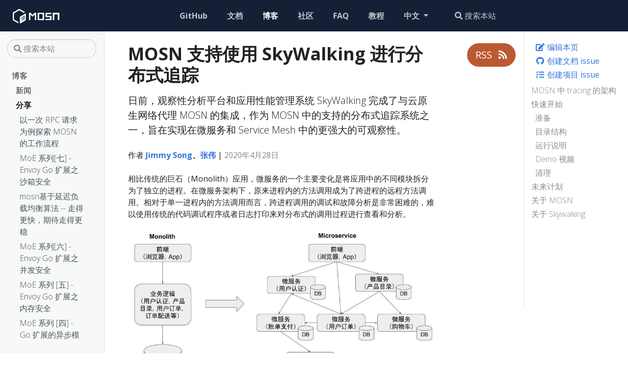

--- FILE ---
content_type: text/html; charset=utf-8
request_url: https://mosn.io/blog/posts/skywalking-support/
body_size: 9130
content:
<!doctype html>
<html lang="zh" class="no-js">
  <head>
    <meta charset="utf-8">
<meta name="viewport" content="width=device-width, initial-scale=1, shrink-to-fit=no">
<meta name="generator" content="Hugo 0.75.1" />
<META NAME="ROBOTS" CONTENT="INDEX, FOLLOW">


<link rel="shortcut icon" href="/favicons/favicon.ico" >
<link rel="apple-touch-icon" href="/favicons/apple-touch-icon-180x180.png" sizes="180x180">
<link rel="icon" type="image/png" href="/favicons/favicon-16x16.png" sizes="16x16">
<link rel="icon" type="image/png" href="/favicons/favicon-32x32.png" sizes="32x32">
<link rel="icon" type="image/png" href="/favicons/android-36x36.png" sizes="36x36">
<link rel="icon" type="image/png" href="/favicons/android-48x48.png" sizes="48x48">
<link rel="icon" type="image/png" href="/favicons/android-72x72.png" sizes="72x72">
<link rel="icon" type="image/png" href="/favicons/android-96x96.png" sizes="96x96">
<link rel="icon" type="image/png" href="/favicons/android-144x144.png" sizes="144x144">
<link rel="icon" type="image/png" href="/favicons/android-192x192.png" sizes="192x192">

<title>MOSN 支持使用 SkyWalking 进行分布式追踪 | MOSN</title><meta property="og:title" content="MOSN 支持使用 SkyWalking 进行分布式追踪" />
<meta property="og:description" content="日前，观察性分析平台和应用性能管理系统 SkyWalking 完成了与云原生网络代理 MOSN 的集成，作为 MOSN 中的支持的分布式追踪系统之一，旨在实现在微服务和 Service Mesh 中的更强大的可观察性。" />
<meta property="og:type" content="article" />
<meta property="og:url" content="https://mosn.io/blog/posts/skywalking-support/" />
<meta property="article:published_time" content="2020-04-28T00:00:00+00:00" />
<meta property="article:modified_time" content="2024-06-28T11:11:07+08:00" /><meta property="og:site_name" content="MOSN" />
<meta itemprop="name" content="MOSN 支持使用 SkyWalking 进行分布式追踪">
<meta itemprop="description" content="日前，观察性分析平台和应用性能管理系统 SkyWalking 完成了与云原生网络代理 MOSN 的集成，作为 MOSN 中的支持的分布式追踪系统之一，旨在实现在微服务和 Service Mesh 中的更强大的可观察性。">
<meta itemprop="datePublished" content="2020-04-28T00:00:00+00:00" />
<meta itemprop="dateModified" content="2024-06-28T11:11:07+08:00" />
<meta itemprop="wordCount" content="271">



<meta itemprop="keywords" content="" />
<meta name="twitter:card" content="summary"/>
<meta name="twitter:title" content="MOSN 支持使用 SkyWalking 进行分布式追踪"/>
<meta name="twitter:description" content="日前，观察性分析平台和应用性能管理系统 SkyWalking 完成了与云原生网络代理 MOSN 的集成，作为 MOSN 中的支持的分布式追踪系统之一，旨在实现在微服务和 Service Mesh 中的更强大的可观察性。"/>

<script type="application/javascript">
var doNotTrack = false;
if (!doNotTrack) {
	window.ga=window.ga||function(){(ga.q=ga.q||[]).push(arguments)};ga.l=+new Date;
	ga('create', 'UA-93485976-3', 'auto');
	
	ga('send', 'pageview');
}
</script>
<script async src='https://www.google-analytics.com/analytics.js'></script>




<link rel="preload" href="/scss/main.min.9cec847bc1ee9ab691799d701ee687d347251e2f54aa5296c06b28d7ff934652.css" as="style">
<link href="/scss/main.min.9cec847bc1ee9ab691799d701ee687d347251e2f54aa5296c06b28d7ff934652.css" rel="stylesheet" integrity="">


<script
  src="https://code.jquery.com/jquery-3.3.1.min.js"
  integrity="sha256-FgpCb/KJQlLNfOu91ta32o/NMZxltwRo8QtmkMRdAu8="
  crossorigin="anonymous"></script>





    <title>MOSN 支持使用 SkyWalking 进行分布式追踪 | MOSN</title>
  </head>
  <body class="td-page td-blog">
    <header>
      
<nav class="js-navbar-scroll navbar navbar-expand navbar-dark flex-column flex-md-row td-navbar">
        <a class="navbar-brand" href="/">
		<span class="navbar-logo"><svg xmlns="http://www.w3.org/2000/svg" xmlns:xlink="http://www.w3.org/1999/xlink" viewBox="0 0 329.77 104.1"><defs><linearGradient id="未命名的渐变_32" x1="105.22" y1="49.86" x2="45.89" y2="82.52" gradientUnits="userSpaceOnUse"><stop offset="0" stop-color="#fff" stop-opacity="0"/><stop offset="1" stop-color="#fff"/></linearGradient></defs><title>MOSN logo</title><g id="图层_2" data-name="图层 2"><g id="图层_1-2" data-name="图层 1"><polygon points="273.9 79.91 273.88 49.09 242.34 49.11 242.34 36.9 273.78 36.9 273.75 27.74 231.28 27.76 231.3 58.59 262.85 58.56 262.85 70.77 231.34 70.77 231.37 79.91 273.9 79.91" style="fill:#fff"/><path d="M175.76 79.91h46.59v-52h-46.56zm11-43.1h24.5V70.94h-24.5z" style="fill:#fff"/><path d="M329.77 79.91v-51.74h-46.56V79.91h11v-41h24.5v41z" style="fill:#fff"/><polygon points="165.54 79.82 165.46 27.61 155.21 27.69 140.1 42.55 125 27.7 114.66 27.7 114.75 79.91 124.39 79.82 124.3 40.29 140.1 55.84 155.91 40.29 155.91 79.91 165.54 79.82" style="fill:#fff"/><polygon points="53.57 57.41 90.27 36.16 89.77 80.29 53.09 100.37 53.57 57.41" style="fill:url(#未命名的渐变_32)"/><path d="M92.42 32.59a1 1 0 00-1 0L51.13 55.47a2 2 0 00-1 1.75v45.85a1 1 0 00.52.89 1 1 0 00.52.14 1 1 0 00.51-.14L91.93 80.78a2 2 0 001-1.74V33.49A1 1 0 0092.42 32.59zM84.79 46V75.49L58.54 90.6V60.91z" style="fill:#fff"/><path d="M85.09 22 47.48.27a2 2 0 00-2 0L1 25.94a2 2 0 00-1 1.74V79a2 2 0 001 1.73L37.77 102a1 1 0 00.52.14 1 1 0 00.52-.14 1 1 0 00.52-.89V93.48a1.6 1.6.0 00-.79-1.38L9.33 75.24a.76.76.0 01-.39-.66V32.13a.77.77.0 01.39-.67L46.09 10.24a.76.76.0 01.77.0l30 17.32a1.61 1.61.0 001.59.0l6.64-3.78a1 1 0 00.52-.9A1 1 0 0085.09 22z" style="fill:#fff"/></g></g></svg></span>
        
	</a>
	<div class="td-navbar-nav-scroll ml-md-auto" id="main_navbar">
		<ul class="navbar-nav mt-2 mt-lg-0">
			
			
			<li class="nav-item mr-4 mb-2 mb-lg-0">
				
				
				
				
				<a class="nav-link" href="https://github.com/mosn/mosn/" target="_blank" ><span>GitHub</span></a>
			</li>
			
			<li class="nav-item mr-4 mb-2 mb-lg-0">
				
				
				
				
				
				
				<a class="nav-link" href="/docs/" ><span>文档</span></a>
			</li>
			
			<li class="nav-item mr-4 mb-2 mb-lg-0">
				
				
				
				
				
				
				<a class="nav-link active" href="/blog/" ><span class="active">博客</span></a>
			</li>
			
			<li class="nav-item mr-4 mb-2 mb-lg-0">
				
				
				
				
				
				
				<a class="nav-link" href="/docs/community/" ><span>社区</span></a>
			</li>
			
			<li class="nav-item mr-4 mb-2 mb-lg-0">
				
				
				
				
				
				
				<a class="nav-link" href="/docs/faq/" ><span>FAQ</span></a>
			</li>
			
			<li class="nav-item mr-4 mb-2 mb-lg-0">
				
				
				
				
				
				
				<a class="nav-link" href="/docs/user-guide/start/tutorial/" ><span>教程</span></a>
			</li>
			
			
			
			<li class="nav-item dropdown d-none d-lg-block">
				

<a class="nav-link dropdown-toggle" href="#" id="navbarDropdown" role="button" data-toggle="dropdown" aria-haspopup="true" aria-expanded="false">
	中文
</a>
<div class="dropdown-menu" aria-labelledby="navbarDropdownMenuLink">
	
	<a class="dropdown-item" href="/en/">English</a>
	
</div>
			</li>
			
		</ul>
	</div>
	<div class="navbar-nav d-none d-lg-block">
<input type="search" class="form-control td-search-input" placeholder="&#xf002 搜索本站" aria-label="搜索本站" autocomplete="off">
</div>
</nav>

    </header>
    <div class="container-fluid td-outer">
      <div class="td-main">
        <div class="row flex-xl-nowrap">
          <div class="col-12 col-md-3 col-xl-2 td-sidebar d-print-none">
            




<div id="td-sidebar-menu" class="td-sidebar__inner">
  
  <form class="td-sidebar__search d-flex align-items-center">
    
<input type="search" class="form-control td-search-input" placeholder="&#xf002 搜索本站" aria-label="搜索本站" autocomplete="off">

    <button class="btn btn-link td-sidebar__toggle d-md-none p-0 ml-3 fas fa-bars" type="button" data-toggle="collapse" data-target="#td-section-nav" aria-controls="td-docs-nav" aria-expanded="false" aria-label="Toggle section navigation">
    </button>
  </form>
  
  <nav class="collapse td-sidebar-nav pt-2 pl-4" id="td-section-nav">
    
    <div class="nav-item dropdown d-block d-lg-none">
      

<a class="nav-link dropdown-toggle" href="#" id="navbarDropdown" role="button" data-toggle="dropdown" aria-haspopup="true" aria-expanded="false">
	中文
</a>
<div class="dropdown-menu" aria-labelledby="navbarDropdownMenuLink">
	
	<a class="dropdown-item" href="/en/">English</a>
	
</div>
    </div>
    
    






<ul class="td-sidebar-nav__section pr-md-3">
  <li class="td-sidebar-nav__section-title">
    <a  href="/blog/" class="align-left pl-0 pr-2 td-sidebar-link td-sidebar-link__section">博客</a>
  </li>
  <ul>
    <li class="collapse show" id="blog">
      
      
      
      
      






<ul class="td-sidebar-nav__section pr-md-3">
  <li class="td-sidebar-nav__section-title">
    <a  href="/blog/news/" class="align-left pl-0 pr-2 collapsed td-sidebar-link td-sidebar-link__section">新闻</a>
  </li>
  <ul>
    <li class="collapse " id="blognews">
      
      
      
      
      
      
      <a class="td-sidebar-link td-sidebar-link__page " id="m-blognewsmosn-channel-1" href="/blog/news/mosn-channel-1/">直播预告：MOSN 的多协议机制解析</a>
      
      
      
      
      
      <a class="td-sidebar-link td-sidebar-link__page " id="m-blognewsannouncing-mosn-communtiy" href="/blog/news/announcing-mosn-communtiy/">MOSN 社区成立</a>
      
      
    </li>
  </ul>
</ul>

      
      
      
      






<ul class="td-sidebar-nav__section pr-md-3">
  <li class="td-sidebar-nav__section-title">
    <a  href="/blog/posts/" class="align-left pl-0 pr-2 active td-sidebar-link td-sidebar-link__section">分享</a>
  </li>
  <ul>
    <li class="collapse show" id="blogposts">
      
      
      
      
      
      
      <a class="td-sidebar-link td-sidebar-link__page " id="m-blogpostsmosn_workflow" href="/blog/posts/mosn_workflow/">以一次 RPC 请求为例探索 MOSN 的工作流程</a>
      
      
      
      
      
      <a class="td-sidebar-link td-sidebar-link__page " id="m-blogpostsmoe-extend-envoy-using-golang-7" href="/blog/posts/moe-extend-envoy-using-golang-7/">MoE 系列[七] - Envoy Go 扩展之沙箱安全</a>
      
      
      
      
      
      <a class="td-sidebar-link td-sidebar-link__page " id="m-blogpostsmosn-loadbalancer-peakewma" href="/blog/posts/mosn-loadbalancer-peakewma/">mosn基于延迟负载均衡算法 -- 走得更快，期待走得更稳</a>
      
      
      
      
      
      <a class="td-sidebar-link td-sidebar-link__page " id="m-blogpostsmoe-extend-envoy-using-golang-6" href="/blog/posts/moe-extend-envoy-using-golang-6/">MoE 系列[六] - Envoy Go 扩展之并发安全</a>
      
      
      
      
      
      <a class="td-sidebar-link td-sidebar-link__page " id="m-blogpostsmoe-extend-envoy-using-golang-5" href="/blog/posts/moe-extend-envoy-using-golang-5/">MoE 系列 [五] - Envoy Go 扩展之内存安全</a>
      
      
      
      
      
      <a class="td-sidebar-link td-sidebar-link__page " id="m-blogpostsmoe-extend-envoy-using-golang-4" href="/blog/posts/moe-extend-envoy-using-golang-4/">MoE 系列 [四] - Go 扩展的异步模式</a>
      
      
      
      
      
      <a class="td-sidebar-link td-sidebar-link__page " id="m-blogpostsmoe-extend-envoy-using-golang-3" href="/blog/posts/moe-extend-envoy-using-golang-3/">MoE 系列 [三] - 使用 Istio 动态更新 Go 扩展配置</a>
      
      
      
      
      
      <a class="td-sidebar-link td-sidebar-link__page " id="m-blogpostsmoe-extend-envoy-using-golang-2" href="/blog/posts/moe-extend-envoy-using-golang-2/">MoE 系列 [二] - Golang 扩展从 Envoy 接收配置</a>
      
      
      
      
      
      <a class="td-sidebar-link td-sidebar-link__page " id="m-blogpostsmoe-extend-envoy-using-golang-1" href="/blog/posts/moe-extend-envoy-using-golang-1/">MoE 系列 - 如何使用 Golang 扩展 Envoy [一]</a>
      
      
      
      
      
      <a class="td-sidebar-link td-sidebar-link__page " id="m-blogpostsmosn-optimize-build-subset" href="/blog/posts/mosn-optimize-build-subset/">构建 subset 优化</a>
      
      
      
      
      
      <a class="td-sidebar-link td-sidebar-link__page " id="m-blogpostsmosn-holmes-design" href="/blog/posts/mosn-holmes-design/">Holmes 原理浅析</a>
      
      
      
      
      
      <a class="td-sidebar-link td-sidebar-link__page " id="m-blogpostsmosn-tunnel" href="/blog/posts/mosn-tunnel/">MOSN 反向通道详解</a>
      
      
      
      
      
      <a class="td-sidebar-link td-sidebar-link__page " id="m-blogpostsmosn-sidecarset-hotupgrade" href="/blog/posts/mosn-sidecarset-hotupgrade/">利用 SidecarSet 实现 MOSN 容器原地热升级</a>
      
      
      
      
      
      <a class="td-sidebar-link td-sidebar-link__page " id="m-blogpostshow-use-dynamic-metadata" href="/blog/posts/how-use-dynamic-metadata/">MOSN 路由框架详解</a>
      
      
      
      
      
      <a class="td-sidebar-link td-sidebar-link__page " id="m-blogpostsmosn-wasm-framework" href="/blog/posts/mosn-wasm-framework/">WebAssembly 在 MOSN 中的实践 - 基础框架篇</a>
      
      
      
      
      
      <a class="td-sidebar-link td-sidebar-link__page " id="m-blogpostsmosn-dubbo-integrate" href="/blog/posts/mosn-dubbo-integrate/">在 MOSN 中玩转 dubbo-go</a>
      
      
      
      
      
      <a class="td-sidebar-link td-sidebar-link__page " id="m-blogpostsmosn-dubbo-go-hessian2" href="/blog/posts/mosn-dubbo-go-hessian2/">记一次在 MOSN 对 Dubbo、dubbo-go-hessian2 的性能优化</a>
      
      
      
      
      
      <a class="td-sidebar-link td-sidebar-link__page  active" id="m-blogpostsskywalking-support" href="/blog/posts/skywalking-support/">MOSN 支持使用 SkyWalking 进行分布式追踪</a>
      
      
      
      
      
      <a class="td-sidebar-link td-sidebar-link__page " id="m-blogpostsmosn-extensions" href="/blog/posts/mosn-extensions/">MOSN 的扩展机制解析</a>
      
      
      
      
      
      <a class="td-sidebar-link td-sidebar-link__page " id="m-blogpostsmulti-protocol-deep-dive" href="/blog/posts/multi-protocol-deep-dive/">MOSN 多协议机制解析</a>
      
      
      
      
      
      <a class="td-sidebar-link td-sidebar-link__page " id="m-blogpostsudpa-follow-up" href="/blog/posts/udpa-follow-up/">UDPA 最新进展深度介绍</a>
      
      
      
      
      
      <a class="td-sidebar-link td-sidebar-link__page " id="m-blogpostsmosn-source-code-brief" href="/blog/posts/mosn-source-code-brief/">MOSN 源码浅析</a>
      
      
      
      
      
      <a class="td-sidebar-link td-sidebar-link__page " id="m-blogpostsnginx-envoy-mosn-hot-upgrade" href="/blog/posts/nginx-envoy-mosn-hot-upgrade/">Nginx vs Envoy vs MOSN 平滑升级原理解析</a>
      
      
    </li>
  </ul>
</ul>

      
      
      
      






<ul class="td-sidebar-nav__section pr-md-3">
  <li class="td-sidebar-nav__section-title">
    <a  href="/blog/code/" class="align-left pl-0 pr-2 collapsed td-sidebar-link td-sidebar-link__section">源码解析</a>
  </li>
  <ul>
    <li class="collapse " id="blogcode">
      
      
      
      
      
      
      <a class="td-sidebar-link td-sidebar-link__page " id="m-blogcodemosn-overview" href="/blog/code/mosn-overview/">MOSN 源码解析 - 总览</a>
      
      
      
      
      
      <a class="td-sidebar-link td-sidebar-link__page " id="m-blogcodemosn-tls" href="/blog/code/mosn-tls/">MOSN 源码解析 - TLS</a>
      
      
      
      
      
      <a class="td-sidebar-link td-sidebar-link__page " id="m-blogcodemosn-router" href="/blog/code/mosn-router/">MOSN 源码解析 - 路由</a>
      
      
      
      
      
      <a class="td-sidebar-link td-sidebar-link__page " id="m-blogcodemosn-connection-pool" href="/blog/code/mosn-connection-pool/">MOSN 源码分析 - 连接池</a>
      
      
      
      
      
      <a class="td-sidebar-link td-sidebar-link__page " id="m-blogcodemosn-http" href="/blog/code/mosn-http/">MOSN 源码解析 - HTTP 系能力</a>
      
      
      
      
      
      <a class="td-sidebar-link td-sidebar-link__page " id="m-blogcodemosn-log" href="/blog/code/mosn-log/">MOSN 源码解析 - log 系统</a>
      
      
      
      






<ul class="td-sidebar-nav__section pr-md-3">
  <li class="td-sidebar-nav__section-title">
    <a  href="/blog/code/mosn-startup/" class="align-left pl-0 pr-2 collapsed td-sidebar-link td-sidebar-link__section">MOSN 源码解析 - 启动流程</a>
  </li>
  <ul>
    <li class="collapse " id="blogcodemosn-startup">
      
      
      
      
      
      
      <a class="td-sidebar-link td-sidebar-link__page " id="m-blogcodemosn-startupv040" href="/blog/code/mosn-startup/v0.4.0/">MOSN 源码解析 - 启动流程（v0.4.0）</a>
      
      
      
      
      
      <a class="td-sidebar-link td-sidebar-link__page " id="m-blogcodemosn-startupv160" href="/blog/code/mosn-startup/v1.6.0/">MOSN 源码解析 - 启动流程</a>
      
      
    </li>
  </ul>
</ul>

      
      
      
      
      
      <a class="td-sidebar-link td-sidebar-link__page " id="m-blogcodemosn-eventloop" href="/blog/code/mosn-eventloop/">MOSN 源码解析 - 协程模型</a>
      
      
      
      
      
      <a class="td-sidebar-link td-sidebar-link__page " id="m-blogcodemosn-shm" href="/blog/code/mosn-shm/">MOSN 源码解析 - 共享内存模型</a>
      
      
      
      
      
      <a class="td-sidebar-link td-sidebar-link__page " id="m-blogcodemosn-variable" href="/blog/code/mosn-variable/">MOSN 源码解析 - 变量机制</a>
      
      
      
      
      
      <a class="td-sidebar-link td-sidebar-link__page " id="m-blogcodemosn-buffer" href="/blog/code/mosn-buffer/">MOSN 源码解析 - 内存复用机制</a>
      
      
      
      
      
      <a class="td-sidebar-link td-sidebar-link__page " id="m-blogcodemosn-plugin" href="/blog/code/mosn-plugin/">MOSN 源码解析 - plugin 机制</a>
      
      
      
      
      
      <a class="td-sidebar-link td-sidebar-link__page " id="m-blogcodemosn-xds" href="/blog/code/mosn-xds/">MOSN 源码解析 - xDS</a>
      
      
      
      
      
      <a class="td-sidebar-link td-sidebar-link__page " id="m-blogcodemosn-filters" href="/blog/code/mosn-filters/">MOSN 源码解析 - filter扩展机制</a>
      
      
      
      
      
      <a class="td-sidebar-link td-sidebar-link__page " id="m-blogcodemosn-reconfig-mechanism" href="/blog/code/mosn-reconfig-mechanism/">MOSN 源码解析 - reconfig 机制</a>
      
      
    </li>
  </ul>
</ul>

      
      
    </li>
  </ul>
</ul>

  </nav>
</div>




          </div>
          <div class="d-none d-xl-block col-xl-2 td-toc d-print-none">
            




<div class="td-page-meta ml-2 pb-1 pt-2 mb-0">





<a href="https://github.com/mosn/mosn.io/edit/master/content/zh/blog/posts/skywalking-support/index.md" target="_blank"><i class="fa fa-edit fa-fw"></i> 编辑本页</a>
<a href="https://github.com/mosn/mosn.io/issues/new?title=MOSN%20%e6%94%af%e6%8c%81%e4%bd%bf%e7%94%a8%20SkyWalking%20%e8%bf%9b%e8%a1%8c%e5%88%86%e5%b8%83%e5%bc%8f%e8%bf%bd%e8%b8%aa" target="_blank"><i class="fab fa-github fa-fw"></i> 创建文档 issue</a>


<a href="https://github.com/mosn/mosn/issues/new" target="_blank"><i class="fas fa-tasks fa-fw"></i> 创建项目 issue</a>

</div>






<nav id="TableOfContents">
  <ul>
    <li><a href="#mosn-中-tracing-的架构">MOSN 中 tracing 的架构</a></li>
    <li><a href="#快速开始">快速开始</a>
      <ul>
        <li><a href="#准备">准备</a></li>
        <li><a href="#目录结构">目录结构</a></li>
        <li><a href="#运行说明">运行说明</a></li>
        <li><a href="#demo-视频">Demo 视频</a></li>
        <li><a href="#清理">清理</a></li>
      </ul>
    </li>
    <li><a href="#未来计划">未来计划</a></li>
    <li><a href="#关于-mosn">关于 MOSN</a></li>
    <li><a href="#关于-skywalking">关于 Skywalking</a></li>
  </ul>
</nav>



          </div>
          <main class="col-12 col-md-9 col-xl-8 pl-md-5 pr-md-4" role="main">
            <a class="btn btn-lg -bg-orange td-rss-button d-none d-lg-block" href="https://mosn.io/blog/posts/index.xml" target="_blank">
              RSS <i class="fa fa-rss ml-2 "></i>
            </a>
            
<div class="td-content">
	<h1>MOSN 支持使用 SkyWalking 进行分布式追踪</h1>
	<div class="lead">日前，观察性分析平台和应用性能管理系统 SkyWalking 完成了与云原生网络代理 MOSN 的集成，作为 MOSN 中的支持的分布式追踪系统之一，旨在实现在微服务和 Service Mesh 中的更强大的可观察性。</div>
	<div class="td-byline mb-4">
		作者 <b><a href="https://jimmysong.io">Jimmy Song</a>、<a href="https://github.com/arugal">张伟</a></b> |
		<time datetime="2020-04-28" class="text-muted">2020年4月28日</time>
	</div>
	<p>相比传统的巨石（Monolith）应用，微服务的一个主要变化是将应用中的不同模块拆分为了独立的进程。在微服务架构下，原来进程内的方法调用成为了跨进程的远程方法调用。相对于单一进程内的方法调用而言，跨进程调用的调试和故障分析是非常困难的，难以使用传统的代码调试程序或者日志打印来对分布式的调用过程进行查看和分析。</p>
<p><img src="tracing.jpg" alt="分布式追踪示意图"></p>
<p>如上图右边所示，微服务架构中系统中各个微服务之间存在复杂的调用关系。</p>
<p>一个来自客户端的请求在其业务处理过程中经过了多个微服务进程。我们如果想要对该请求的端到端调用过程进行完整的分析，则必须将该请求经过的所有进程的相关信息都收集起来并关联在一起，这就是“分布式追踪”。</p>
<p>以上关于分布式追踪的介绍引用自 <a href="https://www.servicemesher.com/istio-handbook/practice/distributed-tracing.html">Istio Handbook</a>。</p>
<h2 id="mosn-中-tracing-的架构">MOSN 中 tracing 的架构</h2>
<p>MOSN 的 tracing 框架由 Driver、Tracer 和 Span 三个部分组成。</p>
<p>Driver 是 Tracer 的容器，管理注册的 Tracer 实例，Tracer 是 tracing 的入口，根据请求信息创建一个 Span，Span 存储当前跨度的链路信息。</p>
<p><img src="mosn-tracing.jpg" alt="MOSN 中的 tracing 架构"></p>
<p>目前 MOSN tracing 有 <a href="http://github.com/sofastack/sofa-tracer">SOFATracer</a> 和 SkyWalking 两种实现。SOFATracer 支持 http1 和 xprotocol 协议的链路追踪，将 trace 数据写入本地日志文件中。SkyWalking 支持 http1 协议的链路追踪，使用原生的 Go 语言探针 <a href="https://github.com/SkyAPM/go2sky">go2sky</a> 将 trace 数据通过 gRPC 上报到 SkyWalking 后端服务。</p>
<h2 id="快速开始">快速开始</h2>
<p>下面将使用 Docker 和 <code>docker-compose</code> 来快速开始运行一个集成了 SkyWalking 的分布式追踪示例，该示例代码请见 <a href="https://github.com/mosn/mosn/tree/master/examples/codes/trace/skywalking/http">MOSN GitHub</a>。</p>
<h3 id="准备">准备</h3>
<p>安装 docker 和 docker-compose。</p>
<ul>
<li>
<p><a href="https://docs.docker.com/install/">安装 docker</a></p>
</li>
<li>
<p><a href="https://docs.docker.com/compose/install/">安装 docker-compose</a></p>
</li>
</ul>
<p>需要一个编译好的 MOSN 程序，您可以<a href="https://github.com/mosn/mosn">下载 MOSN 源码</a>自行编译，或者直接下载 <a href="https://github.com/mosn/mosn/releases/tag/v0.12.0">MOSN v0.12.0 发行版</a>以获取 MOSN 的运行时二进制文件。</p>
<p>下面将以源码编译的方式演示 MOSN 如何与 SkyWalking 集成。</p>
<div class="highlight"><pre style="background-color:#f8f8f8;-moz-tab-size:4;-o-tab-size:4;tab-size:4"><code class="language-bash" data-lang="bash"><span style="color:#204a87">cd</span> <span style="color:#4e9a06">${</span><span style="color:#000">projectpath</span><span style="color:#4e9a06">}</span>/cmd/mosn/main
go build
</code></pre></div><p>获取示例代码目录。</p>
<div class="highlight"><pre style="background-color:#f8f8f8;-moz-tab-size:4;-o-tab-size:4;tab-size:4"><code class="language-bash" data-lang="bash"><span style="color:#4e9a06">${</span><span style="color:#000">targetpath</span><span style="color:#4e9a06">}</span> <span style="color:#ce5c00;font-weight:bold">=</span> <span style="color:#4e9a06">${</span><span style="color:#000">projectpath</span><span style="color:#4e9a06">}</span>/examples/codes/trace/skywalking/http/
</code></pre></div><p>将编译好的程序移动到示例代码目录。</p>
<div class="highlight"><pre style="background-color:#f8f8f8;-moz-tab-size:4;-o-tab-size:4;tab-size:4"><code class="language-bash" data-lang="bash">mv main <span style="color:#4e9a06">${</span><span style="color:#000">targetpath</span><span style="color:#4e9a06">}</span>/
<span style="color:#204a87">cd</span> <span style="color:#4e9a06">${</span><span style="color:#000">targetpath</span><span style="color:#4e9a06">}</span>
</code></pre></div><h3 id="目录结构">目录结构</h3>
<p>下面是 SkyWalking 的目录结构。</p>
<div class="highlight"><pre style="background-color:#f8f8f8;-moz-tab-size:4;-o-tab-size:4;tab-size:4"><code class="language-bash" data-lang="bash">* skywalking
└─── http
│           main                           <span style="color:#8f5902;font-style:italic"># 编译完成的 MOSN 程序</span>
<span style="color:#000;font-weight:bold">|</span>           server.go                      <span style="color:#8f5902;font-style:italic"># 模拟的 Http Server</span>
<span style="color:#000;font-weight:bold">|</span>           clint.go                       <span style="color:#8f5902;font-style:italic"># 模拟的 Http Client</span>
<span style="color:#000;font-weight:bold">|</span>           config.json                    <span style="color:#8f5902;font-style:italic"># MOSN 配置</span>
<span style="color:#000;font-weight:bold">|</span>           skywalking-docker-compose.yaml <span style="color:#8f5902;font-style:italic"># skywalking docker-compose</span>
</code></pre></div><h3 id="运行说明">运行说明</h3>
<p>启动 SkyWalking oap &amp; ui。</p>
<div class="highlight"><pre style="background-color:#f8f8f8;-moz-tab-size:4;-o-tab-size:4;tab-size:4"><code class="language-bash" data-lang="bash">docker-compose -f skywalking-docker-compose.yaml up -d
</code></pre></div><p>启动一个 HTTP Server。</p>
<div class="highlight"><pre style="background-color:#f8f8f8;-moz-tab-size:4;-o-tab-size:4;tab-size:4"><code class="language-bash" data-lang="bash">go run server.go
</code></pre></div><p>启动 MOSN。</p>
<div class="highlight"><pre style="background-color:#f8f8f8;-moz-tab-size:4;-o-tab-size:4;tab-size:4"><code class="language-bash" data-lang="bash">./main start -c config.json
</code></pre></div><p>启动一个 HTTP Client。</p>
<div class="highlight"><pre style="background-color:#f8f8f8;-moz-tab-size:4;-o-tab-size:4;tab-size:4"><code class="language-bash" data-lang="bash">go run client.go
</code></pre></div><p>打开 <a href="http://127.0.0.1:8080/">http://127.0.0.1:8080</a> 查看 SkyWalking-UI，SkyWalking Dashboard 界面如下图所示。</p>
<p><img src="skywalking-dashboard.png" alt="SkyWalking Dashboard"></p>
<p>在打开 Dashboard 后请点击右上角的 <code>Auto</code> 按钮以使页面自动刷新。</p>
<h3 id="demo-视频">Demo 视频</h3>
<p>下面来看一下该 Demo 的操作视频。</p>
<p><a href="https://www.bilibili.com/video/BV17i4y1t7mZ/"><img src="demo.jpg" alt="Demo"></a></p>
<h3 id="清理">清理</h3>
<p>要想销毁 SkyWalking 后台运行的 docker 容器只需要下面的命令。</p>
<div class="highlight"><pre style="background-color:#f8f8f8;-moz-tab-size:4;-o-tab-size:4;tab-size:4"><code class="language-bash" data-lang="bash"><span style="color:#204a87">cd</span> <span style="color:#4e9a06">${</span><span style="color:#000">projectpath</span><span style="color:#4e9a06">}</span>/examples/codes/trace/skywalking/http/
docker-compose -f skywalking-docker-compose.yaml down
</code></pre></div><h2 id="未来计划">未来计划</h2>
<p>在今年五月份，SkyWalking  8.0 版本会进行一次全面升级，采用新的探针协议和分析逻辑，探针将更具互感知能力，更好的在 Service Mesh 下使用探针进行监控。同时，SkyWalking 将开放之前仅存在于内核中的 metrics 指标分析体系。Prmoetheus、Spring Cloud Sleuth、Zabbix 等常用的 metrics 监控方式，都会被统一的接入进来，进行分析。此外， SkyWalking 与 MOSN 社区将继续合作：支持追踪 Dubbo 和 <a href="https://github.com/sofastack/sofa-rpc">SOFARPC</a>，同时适配 sidecar 模式下的链路追踪。</p>
<h2 id="关于-mosn">关于 MOSN</h2>
<p>MOSN 是一款使用 Go 语言开发的网络代理软件，由蚂蚁集团开源并经过几十万容器的生产级验证。 MOSN 作为云原生的网络数据平面，旨在为服务提供多协议、模块化、智能化、安全的代理能力。 MOSN 是 Modular Open Smart Network 的简称。 MOSN 可以与任何支持 xDS API 的 Service Mesh 集成，亦可以作为独立的四、七层负载均衡，API Gateway、云原生 Ingress 等使用。</p>
<ul>
<li>GitHub：<a href="https://github.com/mosn/mosn">https://github.com/mosn/mosn</a></li>
<li>官网：<a href="https://mosn.io">https://mosn.io</a></li>
</ul>
<h2 id="关于-skywalking">关于 Skywalking</h2>
<p>SkyWalking 是观察性分析平台和应用性能管理系统。提供分布式追踪、服务网格遥测分析、度量聚合和可视化一体化解决方案。支持 Java、.Net Core、PHP、NodeJS、Golang、LUA 语言探针，支持 Envoy/MOSN + Istio 构建的 Service Mesh。</p>
<ul>
<li>GitHub：<a href="https://github.com/apache/skywalking">https://github.com/apache/skywalking</a></li>
<li>官网：<a href="https://skywalking.apache.org">https://skywalking.apache.org</a></li>
</ul>
<p>关于本文中的示例请参考 <a href="https://github.com/mosn/mosn/tree/master/examples/cn_readme/trace/skywalking/http">MOSN GitHub</a> 和 <a href="https://mosn.iodocs/configuration/trace/">MOSN 官方文档</a>。</p>

	

	<ul class="list-unstyled d-flex justify-content-between align-items-center mb-0 pt-5">
  <li>
    <a href="/blog/posts/mosn-extensions/" class="btn btn-primary "><span class="mr-1">←</span> 上一页</a>
  </li>
    <a href="/blog/posts/mosn-dubbo-go-hessian2/" class="btn btn-primary ">下一页 <span class="ml-1">→</span></a>
  </li>
</ul>

</div>


          </main>
        </div>
      </div>
      
<footer class="bg-dark py-5 row d-print-none">
  <div class="container-fluid mx-sm-5">
    <div class="row">
      <div class="col-12 col-sm-4 text-xs-center order-sm-2">
        
        
        
<ul class="list-inline mb-0">
  
  <li class="list-inline-item mx-2 h3" data-toggle="tooltip" data-placement="top" title="Twitter" aria-label="Twitter">
    <a class="text-white" target="_blank" href="https://twitter.com/MosnProxy">
      <i class="fab fa-twitter"></i>
    </a>
  </li>
  
  <li class="list-inline-item mx-2 h3" data-toggle="tooltip" data-placement="top" title="Mailing list" aria-label="Mailing list">
    <a class="text-white" target="_blank" href="https://groups.google.com/d/forum/mosn-dev">
      <i class="fa fa-envelope"></i>
    </a>
  </li>
  
  <li class="list-inline-item mx-2 h3" data-toggle="tooltip" data-placement="top" title="GitHub" aria-label="GitHub">
    <a class="text-white" target="_blank" href="https://github.com/mosn/mosn">
      <i class="fab fa-github"></i>
    </a>
  </li>
  
</ul>

        
        
      </div>
      <div class="col-6 col-sm-4 text-right text-xs-center order-sm-3">
        
        
        
        <div style="position: absolute; top: -57px;" class="text-center container-fluid">
          <div>
            <img src="https://github.com/mosn/mosn.io/raw/master/assets/img/dingtalk.jpg?raw=true" width="80">
          </div>
          <div style="font-size: 8px;" class="text-white">
            <p> 欢迎钉钉扫码 </p>
          </div>
        </div>
      </div>
      <div class="col-12 col-sm-4 text-center py-2 order-sm-2">
        <small class="text-white">&copy; 2024 The MOSN Authors 保留所有权利</small>
        
	
      </div>
    </div>
  </div>
</footer>


    </div>
    
<script src="https://cdnjs.cloudflare.com/ajax/libs/popper.js/1.14.3/umd/popper.min.js" integrity="sha384-ZMP7rVo3mIykV+2+9J3UJ46jBk0WLaUAdn689aCwoqbBJiSnjAK/l8WvCWPIPm49" crossorigin="anonymous"></script>
<script src="https://stackpath.bootstrapcdn.com/bootstrap/4.1.3/js/bootstrap.min.js" integrity="sha384-ChfqqxuZUCnJSK3+MXmPNIyE6ZbWh2IMqE241rYiqJxyMiZ6OW/JmZQ5stwEULTy" crossorigin="anonymous"></script>






<script src="/js/main.min.21281e9f475a7abc8504cb5fc1cfef4ff8be93a8376f50451d83c27ea0aeab14.js" integrity="sha256-ISgen0daeryFBMtfwc/vT/i&#43;k6g3b1BFHYPCfqCuqxQ=" crossorigin="anonymous"></script>





  </body>
</html>

--- FILE ---
content_type: text/plain
request_url: https://www.google-analytics.com/j/collect?v=1&_v=j102&a=561177565&t=pageview&_s=1&dl=https%3A%2F%2Fmosn.io%2Fblog%2Fposts%2Fskywalking-support%2F&ul=en-us%40posix&dt=MOSN%20%E6%94%AF%E6%8C%81%E4%BD%BF%E7%94%A8%20SkyWalking%20%E8%BF%9B%E8%A1%8C%E5%88%86%E5%B8%83%E5%BC%8F%E8%BF%BD%E8%B8%AA%20%7C%20MOSN&sr=1280x720&vp=1280x720&_u=IEBAAEABAAAAACAAI~&jid=1915562637&gjid=1525489939&cid=1400019356.1765268870&tid=UA-93485976-3&_gid=477877920.1765268870&_r=1&_slc=1&z=2041075997
body_size: -448
content:
2,cG-H4ZFBP4TB3